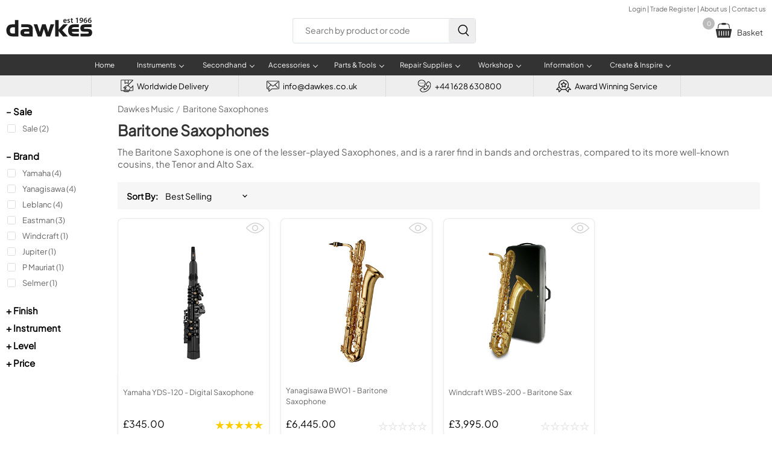

--- FILE ---
content_type: image/svg+xml
request_url: https://www.dawkes.co.uk/images/checkbox_unchecked.svg
body_size: -203
content:
<svg version='1.1' xmlns='http://www.w3.org/2000/svg' xmlns:xlink='http://www.w3.org/1999/xlink' x='0px' y='0px'
	 width='70.333px' height='70.333px' viewBox='0 0 70.333 70.333' enable-background='new 0 0 70.333 70.333' xml:space='preserve'>
<path fill='#FFFFFF' stroke='#DDDDDD' stroke-width='5' stroke-miterlimit='10' d='M67.854,59.245c0,4.698-2.822,8.509-6.301,8.509
	H8.957c-3.479,0-6.3-3.811-6.3-8.509V11.066c0-4.699,2.821-8.51,6.3-8.51h52.596c3.479,0,6.301,3.811,6.301,8.51V59.245z'/>
</svg>